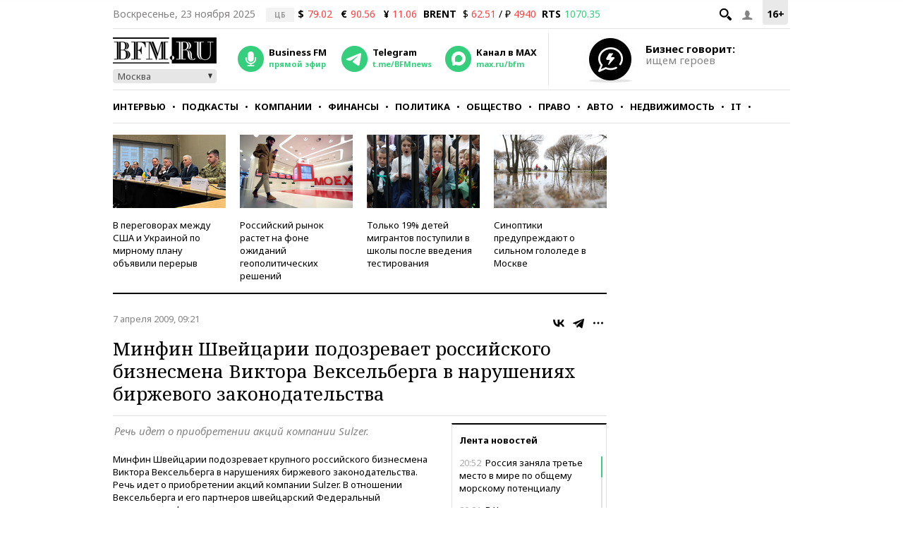

--- FILE ---
content_type: application/javascript
request_url: https://smi2.ru/counter/settings?payload=CMKIAhj1y6yPqzM6JDYwOTJhM2JmLWRmNDEtNDY5Yy1hZjM4LWUwZTUyMDdiMjRhOQ&cb=_callbacks____0mic1cz7j
body_size: 1519
content:
_callbacks____0mic1cz7j("[base64]");